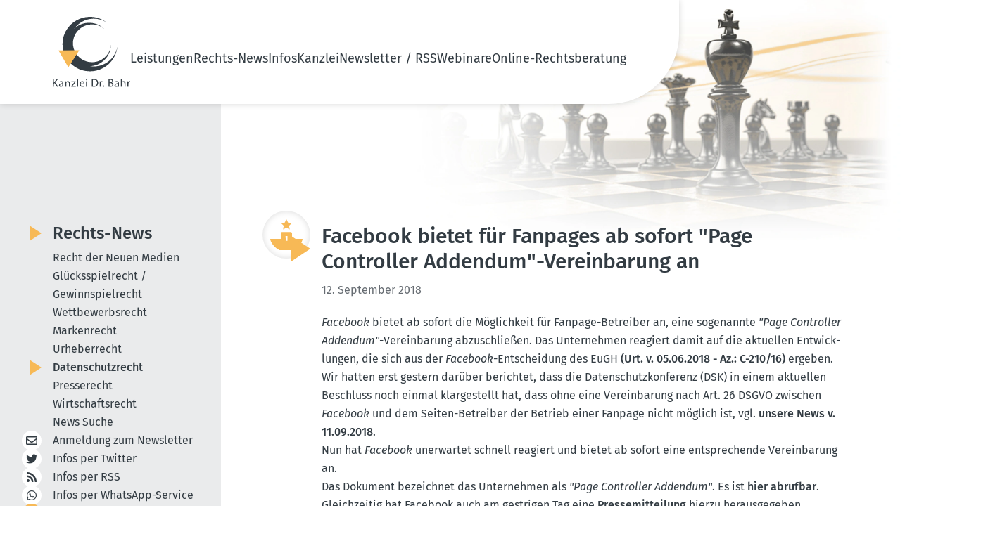

--- FILE ---
content_type: text/html; charset=utf-8
request_url: https://www.dr-bahr.com/news/datenschutzrecht/facebook-bietet-fuer-fanpages-ab-sofort-page-controller-addendum-vereinbarung-an.html
body_size: 7573
content:
<!DOCTYPE html>
<html lang="de">
<head>

<meta charset="utf-8">
<!-- 
	This website is powered by TYPO3 - inspiring people to share!
	TYPO3 is a free open source Content Management Framework initially created by Kasper Skaarhoj and licensed under GNU/GPL.
	TYPO3 is copyright 1998-2026 of Kasper Skaarhoj. Extensions are copyright of their respective owners.
	Information and contribution at https://typo3.org/
-->


<link rel="icon" href="/_assets/07d8bf7c86300ac4b2b4b23d62c996d4/Icons/favicon.ico" type="image/vnd.microsoft.icon">
<title>Facebook bietet für Fanpages ab sofort &quot;Page Controller Addendum&quot;-Vereinbarung an - Kanzlei Dr. Bahr</title>
<meta name="generator" content="TYPO3 CMS">
<meta name="description" content="Unsere aktuellen Nachrichten aus demDatenschutzrecht">
<meta name="viewport" content="width=device-width, initial-scale=1, shrink-to-fit=no">
<meta property="og:title" content="Facebook bietet für Fanpages ab sofort &quot;Page Controller Addendum&quot;-Vereinbarung an">
<meta property="og:type" content="article">
<meta property="og:url" content="https://www.dr-bahr.com/news/datenschutzrecht/facebook-bietet-fuer-fanpages-ab-sofort-page-controller-addendum-vereinbarung-an.html">
<meta name="twitter:card" content="summary">


<link rel="stylesheet" href="/typo3temp/assets/css/7015c8c4ac5ff815b57530b221005fc6.css?1748331351" media="all">
<link rel="stylesheet" href="/_assets/07d8bf7c86300ac4b2b4b23d62c996d4/Css/fontawesome/all.css?1707722646" media="all">
<link rel="stylesheet" href="/_assets/07d8bf7c86300ac4b2b4b23d62c996d4/Css/default-edit.css?1692101956" media="all">
<link rel="stylesheet" href="/_assets/07d8bf7c86300ac4b2b4b23d62c996d4/Css/style.css?1748334559" media="all">
<link rel="stylesheet" href="/_assets/07d8bf7c86300ac4b2b4b23d62c996d4/Css/responsive.css?1702892727" media="screen">
<link rel="stylesheet" href="/_assets/07d8bf7c86300ac4b2b4b23d62c996d4/Css/custom.css?1702891691" media="all">
<link rel="stylesheet" href="/_assets/07d8bf7c86300ac4b2b4b23d62c996d4/Css/print.css?1692955810" media="print">
<link rel="stylesheet" href="/_assets/85f14b2d3ccfdfc419116ec13c196097/Css/ke_search_pi1.css?1702030586" media="all">







<!-- Canonical 10635 --><link rel="canonical" id="2" href="https://www.dr-bahr.com/news/facebook-bietet-fuer-fanpages-ab-sofort-page-controller-addendum-vereinbarung-an.html" /><!-- Copyright (c) 2000-2023 etracker GmbH. All rights reserved. -->
<!-- This material may not be reproduced, displayed, modified or distributed -->
<!-- without the express prior written permission of the copyright holder. -->
<!-- etracker tracklet 5.0 -->
<script type="text/javascript">
// var et_pagename = "";
// var et_areas = "";
// var et_tval = 0;
// var et_tsale = 0;
// var et_tonr = "";
// var et_basket = "";
</script>
<script id="_etLoader" type="text/javascript" charset="UTF-8" data-block-cookies="true" data-secure-code="fnxvkm" src="//code.etracker.com/code/e.js" async></script>
<!-- etracker tracklet 5.0 end -->

<!-- This site is optimized with the Yoast SEO for TYPO3 plugin - https://yoast.com/typo3-extensions-seo/ -->
<script type="application/ld+json">[{"@context":"https:\/\/www.schema.org","@type":"BreadcrumbList","itemListElement":[{"@type":"ListItem","position":1,"item":{"@id":"https:\/\/www.dr-bahr.com\/index.html","name":"Home"}},{"@type":"ListItem","position":2,"item":{"@id":"https:\/\/www.dr-bahr.com\/news.html","name":"Rechts-News"}},{"@type":"ListItem","position":3,"item":{"@id":"https:\/\/www.dr-bahr.com\/news\/datenschutzrecht.html","name":"Datenschutzrecht"}}]}]</script>
</head>
<body class="news-detail-page">

	<!-- header-section --><link rel="preload" fetchpriority="high" as="image" href="/_assets/07d8bf7c86300ac4b2b4b23d62c996d4/Css/images/headerbild.webp" type="image/webp"><header class="header-section safari_only"><div class="header_main container"><a href="/index.html" title="Zur Startseite"><img alt="Kanzlei Dr. Bahr" src="/_assets/07d8bf7c86300ac4b2b4b23d62c996d4/Icons/logo.svg" width="110" height="100" /></a><nav class="main-menu"><button type="button" class="cls-menu"><img alt="Schließen" src="/_assets/07d8bf7c86300ac4b2b4b23d62c996d4/Css/images/clos.svg" width="20" height="20" /></button><ul><li class="dropdown-li"><a href="/leistungen.html" title="Unsere Leistungen im Überblick">
                                     Leistungen 
                                    <!-- <i class="fa fa-chevron-down"></i> --></a><div class="dropdown-menu"><ul class="mt-0"><li><a href="/leistungen/recht-der-neuen-medien.html" title="Unsere Leistungen im Recht der Neuen Medien">
                                                    
                                                            Recht der Neuen Medien
                                                        </a></li><li><a href="/leistungen/gluecksspielrecht-gewinnspielrecht.html" title="Unsere Leistungen im Glücksspielrecht / Gewinnspielrecht">
                                                    
                                                            Glücksspielrecht / Gewinnspielrecht
                                                        </a></li><li><a href="/leistungen/wettbewerbsrecht.html" title="Unsere Leistungen im Wettbewerbsrecht">
                                                    
                                                            Wettbewerbsrecht
                                                        </a></li><li><a href="/leistungen/markenrecht.html" title="Unsere Leistungen im Markenrecht">
                                                    
                                                            Markenrecht
                                                        </a></li><li><a href="/leistungen/urheberrecht.html" title="Unsere Leistungen im Urheberrecht">
                                                    
                                                            Urheberrecht
                                                        </a></li><li><a href="/leistungen/datenschutzrecht.html" title="Unsere Leistungen im Datenschutzrecht">
                                                    
                                                            Datenschutzrecht
                                                        </a></li><li><a href="/leistungen/presserecht.html" title="Unsere Leistungen im Presserecht">
                                                    
                                                            Presserecht
                                                        </a></li><li><a href="/leistungen/wirtschaftsrecht.html" title="Unsere Leistungen im Wirtschaftsrecht">
                                                    
                                                            Wirtschaftsrecht
                                                        </a></li></ul></div><span class="dropdown-toggle"></span></li><li class="dropdown-li"><a href="/news.html" title="Aktuelle Rechts-News">
                                     Rechts-News 
                                    <!-- <i class="fa fa-chevron-down"></i> --></a><div class="dropdown-menu"><ul class="mt-0"><li><a href="/news/recht-der-neuen-medien.html" title="Recht der Neuen Medien">
                                                    
                                                            Recht der Neuen Medien
                                                        </a></li><li><a href="/news/gluecksspielrecht-gewinnspielrecht.html" title="Glücksspielrecht / Gewinnspielrecht">
                                                    
                                                            Glücksspielrecht / Gewinnspielrecht
                                                        </a></li><li><a href="/news/wettbewerbsrecht.html" title="Wettbewerbsrecht">
                                                    
                                                            Wettbewerbsrecht
                                                        </a></li><li><a href="/news/markenrecht.html" title="Markenrecht">
                                                    
                                                            Markenrecht
                                                        </a></li><li><a href="/news/urheberrecht.html" title="Urheberrecht">
                                                    
                                                            Urheberrecht
                                                        </a></li><li><a href="/news/datenschutzrecht.html" title="Datenschutzrecht" class="nav-current">
                                                    
                                                            Datenschutzrecht
                                                        </a></li><li><a href="/news/presserecht.html" title="Presserecht">
                                                    
                                                            Presserecht
                                                        </a></li><li><a href="/news/wirtschaftsrecht.html" title="Wirtschaftsrecht">
                                                    
                                                            Wirtschaftsrecht
                                                        </a></li><li><a href="/news/news-suche.html" title="News Suche">
                                                    
                                                            News Suche
                                                        </a></li></ul></div><span class="dropdown-toggle"></span></li><li class="dropdown-li"><a href="/infos.html" title="Unsere Informationen für Sie">
                                     Infos 
                                    <!-- <i class="fa fa-chevron-down"></i> --></a><div class="dropdown-menu"><ul class="mt-0"><li><a href="/das-geschaeftsgeheimnisgesetz.html" title="Rechts-FAQ">
                                                    
                                                            Rechts-FAQ
                                                        </a></li><li><a href="/infos/internet-projekte/ixplorer-5003.html" title="Internet-Projekte">
                                                    
                                                            Internet-Projekte
                                                        </a></li></ul></div><span class="dropdown-toggle"></span></li><li class="dropdown-li"><a href="/kanzlei.html" title="Die Kanzlei Dr. Bahr stellt sich vor">
                                     Kanzlei 
                                    <!-- <i class="fa fa-chevron-down"></i> --></a><div class="dropdown-menu"><ul class="mt-0"><li><a href="/kanzlei/rechtsanwalt-dr-bahr.html" title="Rechtsanwalt Dr. Bahr">
                                                    
                                                            RA Dr. Bahr
                                                        </a></li><li><a href="/kanzlei/rechtsanwaeltin-kathrin-silge.html" title="Rechtsanwältin Silge">
                                                    
                                                            RAin Silge
                                                        </a></li><li><a href="/kanzlei/sekretariat.html" title="Unser Sekretariat">
                                                    
                                                            Sekretariat
                                                        </a></li><li><a href="/kanzlei/philosophie.html" title="Die Philosophie unserer Kanzlei:">
                                                    
                                                            Philosophie
                                                        </a></li><li><a href="/kanzlei/mitgliedschaften.html" title="Mitgliedschaften">
                                                    
                                                            Mitgliedschaften
                                                        </a></li><li><a href="/kanzlei/projekte/das-canossa-virus.html" title="Projekte">
                                                    
                                                            Projekte
                                                        </a></li></ul></div><span class="dropdown-toggle"></span></li><li class="dropdown-li"><a href="/newsletter.html" title="Newsletter / RSS">
                                     Newsletter / RSS 
                                    <!-- <i class="fa fa-chevron-down"></i> --></a><div class="dropdown-menu"><ul class="mt-0"><li><a href="/newsletter.html" title="Newsletter abonnieren / abbestellen">
                                                    
                                                            Newsletter
                                                        </a></li><li><a href="/newsletter-archiv.html" title="Newsletter-Archiv">
                                                    
                                                            Newsletter-Archiv
                                                        </a></li><li><a href="/iphone-app.html" title="Unsere iPhone-App">
                                                    
                                                            iPhone-App
                                                        </a></li><li><a href="/android-app.html" title="Unsere Android-App">
                                                    
                                                            Android-App
                                                        </a></li><li><a href="/whatsappservice.html" title="WhatsApp Service &amp; Co. abonnieren">
                                                    
                                                            WhatsApp Service
                                                        </a></li><li><a href="/rss.html" title="RSS-Feed abonnieren">
                                                    
                                                            RSS-Feed
                                                        </a></li><li><a href="/twitter-x-mastodon-bluesky.html" title="X (Twitter) / Mastodon / Bluesky abonnieren">
                                                    
                                                            Twitter / Mastodon / Bluesky
                                                        </a></li></ul></div><span class="dropdown-toggle"></span></li><li class="dropdown-li"><a href="/webinare/webinar-sinn-und-zweck.html" title="Webinare">
                                     Webinare 
                                    <!-- <i class="fa fa-chevron-down"></i> --></a><div class="dropdown-menu"><ul class="mt-0"><li><a href="/webinare/webinar-sinn-und-zweck.html" title="Warum ein Webinar oder eine Video-Schulung?">
                                                    
                                                            Sinn und Zweck
                                                        </a></li><li><a href="/webinare/anmeldung.html" title="Anmeldung">
                                                    
                                                            Anmeldung
                                                        </a></li><li><a href="/webinare/archiv.html" title="Vergangene Webinare zum Anschauen">
                                                    
                                                            Archiv: Vergangene Webinare
                                                        </a></li></ul></div><span class="dropdown-toggle"></span></li><li><a href="/online-rechtsberatung.html" title="Online-Rechtsberatung"> Online-Rechtsberatung </a></li></ul></nav><!-- heder-bar --><div class="mobile-bar"><span class="bar"><img alt="Navigation" src="/_assets/07d8bf7c86300ac4b2b4b23d62c996d4/Css/images/bar.svg" width="24" height="24" /></span></div><!-- heder-bar-end --></div></header><!--End header-section --><main class="subpage"><div class="container content-wrapper"><div class="content-main" data-layout="default"><div id="c73" class="frame frame-default frame-type-news_pi1 frame-layout-0"><div class="news news-single"><div class="article" itemscope="itemscope" itemtype="http://schema.org/Article"><div class="news-details"><div class="news-details-grid"><div class="news-details-contents"><div class="news-details-header max-w-full"><img class="news-detail-icon" alt="Kategorie: Onlinerecht" src="/fileadmin/category-icons/Wettbewerb-gelb.svg" width="300" height="274" /><div class="header"><h1 itemprop="headline">Facebook bietet für Fanpages ab sofort &quot;Page Controller Addendum&quot;-Vereinbarung an</h1></div><!-- date --><span class="news-list-date"><time
                    itemprop="datePublished"
                    datetime="2018-09-12"
                  >
                    12. September 2018
                  </time></span><!-- main text --><div
                    class="news-text-wrap text_content"
                    itemprop="articleBody"
                  ><p><em>Facebook</em> bietet ab sofort die Möglichkeit für Fanpage-Betreiber an, eine&nbsp;sogenannte <em>"Page Controller Addendum"</em>-Vereinbarung abzuschließen. Das Unternehmen reagiert damit auf die aktuellen Entwicklungen, die sich aus der&nbsp;<em>Facebook</em>-Entscheidung des EuGH&nbsp;<a href="https://www.datenschutz.eu/urteile/Betreiber-von-Facebook-Fanseiten-fuer-Datenverarbeitung-mit-verantwortlich-Europ%C3%A4ischer_Gerichtshof-20180605/" target="_blank" rel="noreferrer">(Urt. v. 05.06.2018 - Az.: C-210/16)</a>&nbsp;ergeben.</p><p>Wir hatten erst gestern darüber berichtet, dass die Datenschutzkonferenz (DSK) in einem aktuellen Beschluss noch einmal klargestellt hat, dass ohne eine Vereinbarung nach Art. 26 DSGVO zwischen <em>Facebook</em> und dem Seiten-Betreiber der Betrieb einer Fanpage nicht möglich ist, vgl. <a href="https://www.dr-bahr.com/news/datenschutzkonferenz-dsk-beschluss-zu-facebook-fanpages.html" target="_blank">unsere News v. 11.09.2018</a>.</p><p>Nun hat <em>Facebook</em> unerwartet schnell reagiert und bietet ab sofort eine entsprechende Vereinbarung an.</p><p>Das Dokument bezeichnet das Unternehmen als <em>"Page Controller Addendum"</em>. Es ist <a href="https://www.facebook.com/legal/terms/page_controller_addendum" target="_blank" rel="noreferrer">hier abrufbar</a>. Gleichzeitig hat Facebook auch am gestrigen Tag eine <a href="https://www.facebook.com/business/news/updates-for-page-admins-in-the-eu-and-the-eea" target="_blank" rel="noreferrer">Pressemitteilung</a> hierzu herausgegeben.</p><p><strong>Anmerkung von RA Dr. Bahr:</strong><br> Auch wenn das Dokument&nbsp;<em>"Page Controller Addendum"&nbsp;&nbsp;</em>datenschutzrechtlich noch nicht der Weisheit letzter Schluss ist, ist es, salopp formuliert, immerhin ein Anfang.</p><p>Schaut man sich den von der DSK aufgestellten <a href="https://www.dr-bahr.com/news/datenschutzkonferenz-dsk-beschluss-zu-facebook-fanpages.html" target="_blank">Fragenkatalog</a> an, wird ein Fanpage-Betreiber auch nach Kenntnis des&nbsp; "<em>Page Controller Addendum"&nbsp;&nbsp;</em>weiterhin nicht alle Fragen beantworten können. Insofern besteht hier nach wie vor Nachholbedarf. Der bislang klar rechtswidrige Zustand, dass überhaupt keine Vereinbarung nach&nbsp;Art. 26 DSGVO vorlag, ist jedoch vom Tisch.</p><p>Es ist davon auszugehen, dass die Aufsichtsbehörden sich das "<em>Page Controller Addendum"&nbsp;&nbsp;</em>näher&nbsp;anschauen und einzelne Nachforderungen stellen werden.</p><p>Aktuell kann jedem Fanpage-Betreiber nur dringend empfohlen werden, die Ergänzung zu schließen, denn damit er gewinnt deutlich mehr Rechtssicherheit als ohne eine solche Vereinbarung.</p></div></div><div class="title-devider news-back-link"><a class="button back" href="/news/datenschutzrecht.html">
                      Zurück zu den Artikeln
                    </a></div><!-- related things --><div class="news-related-wrap"><!-- Related news records --><div
                    class="news-related news-related-news box newsBox text_content"
                  ><p class="h3">
                      Diese Artikel könnten Sie auch interessieren:
                    </p><div class="related-post"><span class="date news-related-news-date"
                          >12. September 2019</span
                        ><p>BVerwG: Datenschutzbehörde kann Betrieb einer Facebook-Fanpage untersagen</p><a class="button" title="BVerwG: Datenschutzbehörde kann Betrieb einer Facebook-Fanpage untersagen" href="/news/datenschutzrecht/datenschutzbehoerde-kann-betrieb-einer-facebook-fanpage-untersagen.html">
                          Artikel lesen
                        </a></div><div class="related-post"><span class="date news-related-news-date"
                          >30. Juli 2019</span
                        ><p>EuGH: Betreiber einer Webseite für &quot;Gefällt mir&quot;-Button von Facebook mit verantwortlich</p><a class="button" title="EuGH: Betreiber einer Webseite für &quot;Gefällt mir&quot;-Button von Facebook mit verantwortlich" href="/news/datenschutzrecht/betreiber-einer-webseite-fuer-gefaellt-mir-button-von-facebook-mit-verantwortlich.html">
                          Artikel lesen
                        </a></div><div class="related-post"><span class="date news-related-news-date"
                          >08. Mai 2019</span
                        ><p>DSK: Betrieb einer Facebook-Fanpage-Seite trotz &quot;Page Controller Addendum&quot;-Vereinbarung weiterhin nicht datenschutzkonform</p><a class="button" title="DSK: Betrieb einer Facebook-Fanpage-Seite trotz &quot;Page Controller Addendum&quot;-Vereinbarung weiterhin nicht datenschutzkonform" href="/news/datenschutzrecht/dsk-betrieb-einer-facebook-fanpage-seite-trotz-page-controller-addendum-vereinbarung-weiterhin-ni.html">
                          Artikel lesen
                        </a></div><div class="related-post"><span class="date news-related-news-date"
                          >11. September 2018</span
                        ><p>Datenschutzkonferenz (DSK): Beschluss zu Facebook-Fanpages</p><a class="button" title="Datenschutzkonferenz (DSK): Beschluss zu Facebook-Fanpages" href="/news/datenschutzrecht/datenschutzkonferenz-dsk-beschluss-zu-facebook-fanpages.html">
                          Artikel lesen
                        </a></div><div class="related-post"><span class="date news-related-news-date"
                          >13. Juni 2018</span
                        ><p>Landesdatenschutzbeauftragte NRW: Handlungsempfehlung für Facebook Fanpage-Betreiber nach EuGH-Urteil</p><a class="button" title="Landesdatenschutzbeauftragte NRW: Handlungsempfehlung für Facebook Fanpage-Betreiber nach EuGH-Urteil" href="/news/datenschutzrecht/landesdatenschutzbeauftragte-nrw-handlungsempfehlung-fuer-facebook-fanpage-betreiber-nach-eugh-urte.html">
                          Artikel lesen
                        </a></div><div class="related-post"><span class="date news-related-news-date"
                          >07. Juni 2018</span
                        ><p>Datenschutzkonferenz (DSK) nimmt Stellung zur Facebook-Entscheidung des EuGH</p><a class="button" title="Datenschutzkonferenz (DSK) nimmt Stellung zur Facebook-Entscheidung des EuGH" href="/news/datenschutzrecht/datenschutzkonferenz-dsk-nimmt-stellung-zur-facebook-entscheidung-des-eugh.html">
                          Artikel lesen
                        </a></div><div class="related-post"><span class="date news-related-news-date"
                          >06. Juni 2018</span
                        ><p>EuGH: Betreiber von Facebook-Fanseiten sind für rechtskonforme Datenverarbeitung mit verantwortlich</p><a class="button" title="EuGH: Betreiber von Facebook-Fanseiten sind für rechtskonforme Datenverarbeitung mit verantwortlich" href="/news/datenschutzrecht/betreiber-von-facebook-fanseiten-sind-fuer-rechtskonforme-datenverarbeitung-mit-verantwortlich.html">
                          Artikel lesen
                        </a></div></div></div></div><div class="news-widgets"><!-- Suche --><div class="box law search-form tx-kesearch-pi1"><form method="get" id="form_kesearch_pi1" name="form_kesearch_pi1" class="smallSearchbox" action="/news/news-suche.html"><div class="title"><h3 class="hyphenate">Rechts-News durch&shy;suchen</h3><i class="fa fa-search"><a onclick="document.getElementById('form_kesearch_pi1').submit();return false;"></a></i></div><fieldset class="kesearch_searchbox"><div class="kesearchbox"><input type="hidden" id="filter_1_8" name="tx_kesearch_pi1[filter_1_8]" value="syscat6" /><input type="hidden" id="filter_1_7" name="tx_kesearch_pi1[filter_1_7]" value="syscat5" /><input type="hidden" id="filter_1_6" name="tx_kesearch_pi1[filter_1_6]" value="syscat3" /><input type="hidden" id="filter_1_5" name="tx_kesearch_pi1[filter_1_5]" value="syscat1" /><input type="hidden" id="filter_1_4" name="tx_kesearch_pi1[filter_1_4]" value="syscat9" /><input type="hidden" id="filter_1_3" name="tx_kesearch_pi1[filter_1_3]" value="syscat4" /><input type="hidden" id="filter_1_2" name="tx_kesearch_pi1[filter_1_2]" value="syscat2" /><input type="hidden" id="filter_1_1" name="tx_kesearch_pi1[filter_1_1]" value="syscat7" /><input type="search" id="ke_search_sword" name="tx_kesearch_pi1[sword]" value="" placeholder="Suchbegriff eingeben" minlength="4"  /></div></fieldset><fieldset class="submit-fieldset"><input type="submit" class="button hyphenate" value="Artikel finden"></fieldset><span class="loader" style="display: none;"></span></form></div><!-- /Suche --><!--###NEWS LIST###--><div class="news"><!--TYPO3SEARCH_end--><div class="currNews-wrapper flex" data-nosnippet><!--
	=====================
		Partials/List/ItemDefault.html
--><div class="box law"><div class="title"><p class="h3"><a title="LG Heilbronn: Irreführende Tofu-Verpackung täuscht Füllmenge vor + Mogelpackung bei nur 36 % Befüllung" href="/news/datenschutzrecht/irrefuehrende-tofu-verpackung-taeuscht-fuellmenge-vor-mogelverpackung-bei-nur-36-befuellung.html">
                    LG Heilbronn: Irreführende Tofu-Verpackung täuscht Füllmenge vor + Mogelpackung bei nur 36 % Befüllung
                </a></p><div class="icon"><img alt="Wettbewerbsrecht" src="/fileadmin/category-icons/Wettbewerb-gelb.svg" width="46" height="42" /></div></div><div class="body"><span class="date">
                13. Januar 2026
            </span><div class="teaser">
                
                    
                            Ein Tofu-Produkt mit nur 36 % Füllmenge täuscht über den Inhalt und ist deshalb wettbewerbswidrig (Mogelpackung)
                        
                
            </div><a class="bottom-btn button" title="LG Heilbronn: Irreführende Tofu-Verpackung täuscht Füllmenge vor + Mogelpackung bei nur 36 % Befüllung" href="/news/datenschutzrecht/irrefuehrende-tofu-verpackung-taeuscht-fuellmenge-vor-mogelverpackung-bei-nur-36-befuellung.html">
                ganzen Text lesen
            </a></div></div><!--
	=====================
		Partials/List/ItemDefault.html
--><div class="box law"><div class="title"><p class="h3"><a title="LG Limburg: Fehlende CO2-Angaben bei Online-Autowerbung / Definition des Neuwagens" href="/news/datenschutzrecht/fehlende-co2-angaben-bei-online-autowerbung-definition-des-neuwagens.html">
                    LG Limburg: Fehlende CO2-Angaben bei Online-Autowerbung / Definition des Neuwagens
                </a></p><div class="icon"><img alt="Wettbewerbsrecht" src="/fileadmin/category-icons/Wettbewerb-gelb.svg" width="46" height="42" /></div></div><div class="body"><span class="date">
                13. Januar 2026
            </span><div class="teaser">
                
                    
                            Autohäuser müssen bei Online-Werbung für Neuwagen stets CO₂- und Verbrauchswerte sofort sichtbar angeben. Ein Neuwagen liegt dann vor, wenn die&hellip;
                        
                
            </div><a class="bottom-btn button" title="LG Limburg: Fehlende CO2-Angaben bei Online-Autowerbung / Definition des Neuwagens" href="/news/datenschutzrecht/fehlende-co2-angaben-bei-online-autowerbung-definition-des-neuwagens.html">
                ganzen Text lesen
            </a></div></div><!--
	=====================
		Partials/List/ItemDefault.html
--><div class="box law"><div class="title"><p class="h3"><a title="LG Lüneburg: Werbung mit &quot;Immunkraft&quot; für Fruchtsaft wettbewerbswidrig" href="/news/datenschutzrecht/werbung-mit-immunkraft-fuer-fruchtsaft-wettbewerbswidrig.html">
                    LG Lüneburg: Werbung mit &quot;Immunkraft&quot; für Fruchtsaft wettbewerbswidrig
                </a></p><div class="icon"><img alt="Wettbewerbsrecht" src="/fileadmin/category-icons/Wettbewerb-gelb.svg" width="46" height="42" /></div></div><div class="body"><span class="date">
                30. Dezember 2025
            </span><div class="teaser">
                
                    
                            Die Werbung mit dem Begriff "Immunkraft" für Fruchtsaft ist unzulässig, da sie eine nicht belegte Gesundheitswirkung suggeriert.
                        
                
            </div><a class="bottom-btn button" title="LG Lüneburg: Werbung mit &quot;Immunkraft&quot; für Fruchtsaft wettbewerbswidrig" href="/news/datenschutzrecht/werbung-mit-immunkraft-fuer-fruchtsaft-wettbewerbswidrig.html">
                ganzen Text lesen
            </a></div></div><!--
	=====================
		Partials/List/ItemDefault.html
--><div class="box law"><div class="title"><p class="h3"><a title="Die Kanzlei Dr. Bahr wünscht allen Lesern fröhliche und besinnliche Weihnachten 2025" href="/news/datenschutzrecht/froehliche-und-besinnliche-weihnachten-2025.html">
                    Die Kanzlei Dr. Bahr wünscht allen Lesern fröhliche und besinnliche Weihnachten 2025
                </a></p><div class="icon"><img alt="Wettbewerbsrecht" src="/fileadmin/category-icons/Wettbewerb-gelb.svg" width="46" height="42" /></div></div><div class="body"><span class="date">
                24. Dezember 2025
            </span><div class="teaser">
                
                    
                            Die Kanzlei Dr. Bahr wünscht allen Lesern fröhliche und besinnliche Weihnachten 2025!
Bleiben Sie gesund und genießen Sie ein paar besinnliche,&hellip;
                        
                
            </div><a class="bottom-btn button" title="Die Kanzlei Dr. Bahr wünscht allen Lesern fröhliche und besinnliche Weihnachten 2025" href="/news/datenschutzrecht/froehliche-und-besinnliche-weihnachten-2025.html">
                ganzen Text lesen
            </a></div></div></div><!--TYPO3SEARCH_begin--></div></div></div></div></div></div></div><div id="c2487" class="frame frame-default frame-type-list frame-layout-0"><div class="tx-kesearch-pi1">
  
   
      
      
         
	<form method="get" id="form_kesearch_pi1" name="form_kesearch_pi1" class="smallSearchbox"  action="/news/news-suche.html">

		<div class="title-box">
			<i class="fa fa-search">
				<a onclick="document.getElementById('form_kesearch_pi1').submit();return false;"></a>
			</i>
			<h3>Rechts-News durchsuchen</h3>
		</div>

		<fieldset class="kesearch_searchbox">
			
			
			
			<div class="kesearchbox">
				<input type="search" id="ke_search_sword" name="tx_kesearch_pi1[sword]" value="" placeholder="Suchbegriff eingeben"  minlength="4" />
			</div>
		</fieldset>

		
			<div id="kesearch_filters" style="display: none;">


	

<div class="list" id="list_filter_1">
    <span class="head">Kategorien</span>
    <ul id="options_filter_1" class="checkboxList">
        
            <li class="optionCheckBox optionCheckBox1 optionCheckBox_">
                <input type="checkbox" name="tx_kesearch_pi1[filter_1_16]" id="filter_1_16" value="syscat6"  checked="checked"  />
                <label for="filter_1_16">Datenschutzrecht</label>
            </li>
        
            <li class="optionCheckBox optionCheckBox1 optionCheckBox_">
                <input type="checkbox" name="tx_kesearch_pi1[filter_1_12]" id="filter_1_12" value="syscat5"  checked="checked"  />
                <label for="filter_1_12">Glücksspielrecht / Gewinnspielrecht</label>
            </li>
        
            <li class="optionCheckBox optionCheckBox1 optionCheckBox_">
                <input type="checkbox" name="tx_kesearch_pi1[filter_1_14]" id="filter_1_14" value="syscat3"  checked="checked"  />
                <label for="filter_1_14">Markenrecht</label>
            </li>
        
            <li class="optionCheckBox optionCheckBox1 optionCheckBox_">
                <input type="checkbox" name="tx_kesearch_pi1[filter_1_11]" id="filter_1_11" value="syscat1"  checked="checked"  />
                <label for="filter_1_11">Onlinerecht</label>
            </li>
        
            <li class="optionCheckBox optionCheckBox1 optionCheckBox_">
                <input type="checkbox" name="tx_kesearch_pi1[filter_1_17]" id="filter_1_17" value="syscat9"  checked="checked"  />
                <label for="filter_1_17">Presserecht</label>
            </li>
        
            <li class="optionCheckBox optionCheckBox1 optionCheckBox_">
                <input type="checkbox" name="tx_kesearch_pi1[filter_1_15]" id="filter_1_15" value="syscat4"  checked="checked"  />
                <label for="filter_1_15">Urheberrecht</label>
            </li>
        
            <li class="optionCheckBox optionCheckBox1 optionCheckBox_">
                <input type="checkbox" name="tx_kesearch_pi1[filter_1_13]" id="filter_1_13" value="syscat2"  checked="checked"  />
                <label for="filter_1_13">Wettbewerbsrecht</label>
            </li>
        
            <li class="optionCheckBox optionCheckBox1 optionCheckBox_">
                <input type="checkbox" name="tx_kesearch_pi1[filter_1_18]" id="filter_1_18" value="syscat7"  checked="checked"  />
                <label for="filter_1_18">Wirtschaftsrecht</label>
            </li>
        
    </ul>
</div>

	

<div class="list dateRange" id="dateRange_filter_2">
	<div class="title">
		<span class="head">Datumsbereich</span>
	</div>

	<div class="date-row">
		<label for="filter_2_start">Beginn</label>
		<input type="date" id="filter_2_start" name="tx_kesearch_pi1[filter_2_start]" value="" />
	</div>

	<div class="date-row">
		<label for="filter_2_end">Ende</label>
		<input type="date" id="filter_2_end" name="tx_kesearch_pi1[filter_2_end]" value="" />
	</div>
</div>


</div>
		

		<fieldset class="submit-fieldset"><input type="submit" class="button" value="Artikel finden" /></fieldset>
		<span class="loader" style="display: none;"></span>
	</form>

      
   

</div>
</div></div><aside class="sidebar"><nav class="sidebar-news text_content"><span class="h2"><a href="/news.html">
                        Rechts-News
                    </a></span><ul class="sidebarMenu"><li
                            class=""
                        ><a href="/news/recht-der-neuen-medien.html" title="Recht der Neuen Medien"> Recht der Neuen Medien </a></li><li
                            class=""
                        ><a href="/news/gluecksspielrecht-gewinnspielrecht.html" title="Glücksspielrecht / Gewinnspielrecht"> Glücksspielrecht / Gewinnspielrecht </a></li><li
                            class=""
                        ><a href="/news/wettbewerbsrecht.html" title="Wettbewerbsrecht"> Wettbewerbsrecht </a></li><li
                            class=""
                        ><a href="/news/markenrecht.html" title="Markenrecht"> Markenrecht </a></li><li
                            class=""
                        ><a href="/news/urheberrecht.html" title="Urheberrecht"> Urheberrecht </a></li><li
                            class="li-current"
                        ><a href="/news/datenschutzrecht.html" title="Datenschutzrecht" class="nav-current"> Datenschutzrecht </a></li><li
                            class=""
                        ><a href="/news/presserecht.html" title="Presserecht"> Presserecht </a></li><li
                            class=""
                        ><a href="/news/wirtschaftsrecht.html" title="Wirtschaftsrecht"> Wirtschaftsrecht </a></li><li
                            class=""
                        ><a href="/news/news-suche.html" title="News Suche"> News Suche </a></li></ul></nav><nav class="sidebar-social"><ul><li><a href="/newsletter.html"><i class="fal fa-envelope"></i>
            Anmeldung zum
            Newsletter
          </a></li><li><a href="/twitter-x-mastodon-bluesky.html"><i class="fab fa-twitter"></i>
            Infos per Twitter
          </a></li><li><a href="/rss.html"><i class="fas fa-rss"></i>
            Infos per RSS
          </a></li><li><a href="/whatsappservice.html"><i class="fab fa-whatsapp"></i>
            Infos per
            WhatsApp-Service
          </a></li><li class="news-search-link"><a href="/news/news-suche.html"><i class="fa fa-search"></i>
            Rechts-News durchsuchen
          </a></li></ul></nav></aside></div></main><footer class="footer-section"><div class="footer__inner container"><div class="footer__left text_content"><p class="h2">Weitere Angebote der Kanzlei Dr. Bahr</p><nav class="footer-menu flex"><a href="http://www.law-vodcast.de/" target="_blank" rel="noreferrer" title="Law Vodcast"> Law Vodcast </a><a href="http://www.law-podcasting.de/" target="_blank" rel="noreferrer" title="Law Podcasting"> Law Podcasting </a><a href="http://www.adresshandel-und-recht.de/" target="_blank" rel="noreferrer" title="Adresshandel &amp; Recht"> Adresshandel &amp; Recht </a><a href="http://www.affiliateundrecht.de" target="_blank" rel="noreferrer" title="Affiliate &amp; Recht"> Affiliate &amp; Recht </a><a href="http://www.datenschutz.eu/" target="_blank" rel="noreferrer" title="Datenschutz &amp; Recht"> Datenschutz &amp; Recht </a><a href="http://www.gluecksspiel-und-recht.de/" target="_blank" rel="noreferrer" title="Glücksspiel &amp; Recht"> Glücksspiel &amp; Recht </a><a href="http://www.mehrwertdiensteundrecht.de/" target="_blank" rel="noreferrer" title="Mehrwertdienste &amp; Recht"> Mehrwertdienste &amp; Recht </a><a href="http://www.online-und-recht.de/" target="_blank" rel="noreferrer" title="Online &amp; Recht"> Online &amp; Recht </a><a href="http://www.real-time-advertising-und-recht.de/" target="_blank" rel="noreferrer" title="Real Time Advertising &amp; Recht"> Real Time Advertising &amp; Recht </a><a href="http://www.suchmaschinen-und-recht.de/" target="_blank" rel="noreferrer" title="Suchmaschinen &amp; Recht"> Suchmaschinen &amp; Recht </a><a href="http://www.webhosting-und-recht.de/" target="_blank" rel="noreferrer" title="Webhosting &amp; Recht"> Webhosting &amp; Recht </a></nav></div><div class="footer__right"><ul class="footer__u"><li><a href="/kontakt.html" title="Kontakt"> Kontakt </a></li><li><a href="/formulare.html" title="Formulare"> Formulare </a></li><li><a href="/impressum.html" title="Impressum"> Impressum </a></li><li><a href="/datenschutz.html" title="Datenschutz"> Datenschutz </a></li></ul></div></div></footer>

<script src="/_assets/542a38dbcbc3e9671534c5c3a6f2632b/JavaScript/FormCrShield.js?1697213869"></script>
<script src="/_assets/07d8bf7c86300ac4b2b4b23d62c996d4/JavaScript/hyphenator.js?1691396195"></script>
<script src="/_assets/07d8bf7c86300ac4b2b4b23d62c996d4/JavaScript/main.js?1702888801"></script>



</body>
</html>